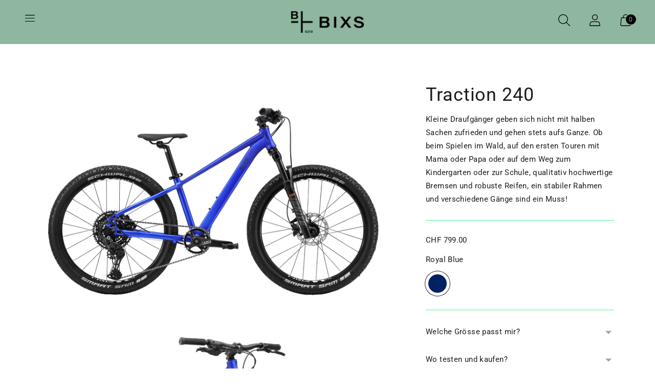

--- FILE ---
content_type: text/css
request_url: https://www.bixs.com/cdn/shop/t/3/assets/custom.css?v=100439310589736334811707921036
body_size: -524
content:
.image-with-text__button{padding:0 14px;border:1px solid #4ef18b;background-color:#fff;color:#000;min-height:37px;font-weight:400}.image-with-text__button:hover{border-color:#000}.drawer-menu__search-input{color:#000}
/*# sourceMappingURL=/cdn/shop/t/3/assets/custom.css.map?v=100439310589736334811707921036 */


--- FILE ---
content_type: text/javascript; charset=utf-8
request_url: https://www.bixs.com/products/traction-240.js
body_size: 531
content:
{"id":15100986425722,"title":"Traction 240","handle":"traction-240","description":"Kleine Draufgänger geben sich nicht mit halben Sachen zufrieden und gehen stets aufs Ganze. Ob beim Spielen im Wald, auf den ersten Touren mit Mama oder Papa oder auf dem Weg zum Kindergarten oder zur Schule, qualitativ hochwertige Bremsen und robuste Reifen, ein stabiler Rahmen und verschiedene Gänge sind ein Muss!","published_at":"2025-05-14T14:15:31+02:00","created_at":"2025-05-14T14:10:36+02:00","vendor":"Mein Shop","type":"Kids","tags":[],"price":79900,"price_min":79900,"price_max":79900,"available":true,"price_varies":false,"compare_at_price":null,"compare_at_price_min":0,"compare_at_price_max":0,"compare_at_price_varies":false,"variants":[{"id":55384084218234,"title":"Royal Blue","option1":"Royal Blue","option2":null,"option3":null,"sku":"101-506-4070-725-24","requires_shipping":true,"taxable":false,"featured_image":null,"available":true,"name":"Traction 240 - Royal Blue","public_title":"Royal Blue","options":["Royal Blue"],"price":79900,"weight":15000,"compare_at_price":null,"inventory_management":"shopify","barcode":null,"requires_selling_plan":false,"selling_plan_allocations":[]}],"images":["\/\/cdn.shopify.com\/s\/files\/1\/0802\/3107\/2064\/files\/101-506-4070_BIXS_Traction-240_P1.png?v=1745311951","\/\/cdn.shopify.com\/s\/files\/1\/0802\/3107\/2064\/files\/101-506-4070_BIXS_Traction-240_P2.png?v=1747139798","\/\/cdn.shopify.com\/s\/files\/1\/0802\/3107\/2064\/files\/101-506-4070_BIXS_Traction-240_P4.png?v=1747139798"],"featured_image":"\/\/cdn.shopify.com\/s\/files\/1\/0802\/3107\/2064\/files\/101-506-4070_BIXS_Traction-240_P1.png?v=1745311951","options":[{"name":"Color","position":1,"values":["Royal Blue"]}],"url":"\/products\/traction-240","media":[{"alt":null,"id":65427832570234,"position":1,"preview_image":{"aspect_ratio":1.5,"height":3648,"width":5472,"src":"https:\/\/cdn.shopify.com\/s\/files\/1\/0802\/3107\/2064\/files\/101-506-4070_BIXS_Traction-240_P1.png?v=1745311951"},"aspect_ratio":1.5,"height":3648,"media_type":"image","src":"https:\/\/cdn.shopify.com\/s\/files\/1\/0802\/3107\/2064\/files\/101-506-4070_BIXS_Traction-240_P1.png?v=1745311951","width":5472},{"alt":null,"id":65797401117050,"position":2,"preview_image":{"aspect_ratio":1.5,"height":2240,"width":3360,"src":"https:\/\/cdn.shopify.com\/s\/files\/1\/0802\/3107\/2064\/files\/101-506-4070_BIXS_Traction-240_P2.png?v=1747139798"},"aspect_ratio":1.5,"height":2240,"media_type":"image","src":"https:\/\/cdn.shopify.com\/s\/files\/1\/0802\/3107\/2064\/files\/101-506-4070_BIXS_Traction-240_P2.png?v=1747139798","width":3360},{"alt":null,"id":65797401182586,"position":3,"preview_image":{"aspect_ratio":1.5,"height":2240,"width":3360,"src":"https:\/\/cdn.shopify.com\/s\/files\/1\/0802\/3107\/2064\/files\/101-506-4070_BIXS_Traction-240_P4.png?v=1747139798"},"aspect_ratio":1.5,"height":2240,"media_type":"image","src":"https:\/\/cdn.shopify.com\/s\/files\/1\/0802\/3107\/2064\/files\/101-506-4070_BIXS_Traction-240_P4.png?v=1747139798","width":3360}],"requires_selling_plan":false,"selling_plan_groups":[]}